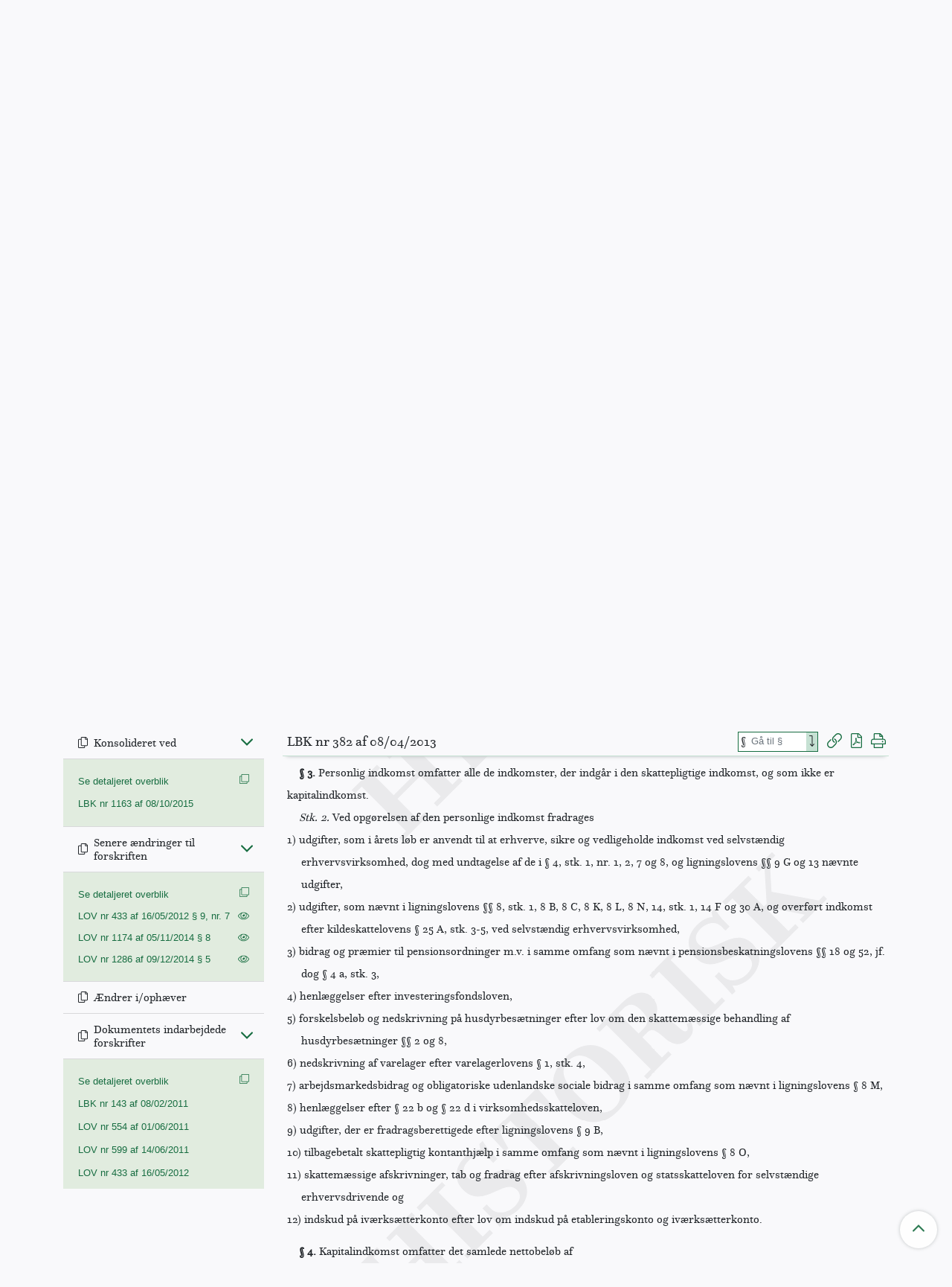

--- FILE ---
content_type: image/svg+xml
request_url: https://www.retsinformation.dk/static/media/Retsinformation_logo_RGB.d3d94aee34b1ef649e48.svg
body_size: 4695
content:
<?xml version="1.0" encoding="utf-8"?>
<!-- Generator: Adobe Illustrator 23.0.2, SVG Export Plug-In . SVG Version: 6.00 Build 0)  -->
<svg version="1.1" id="Layer_1" xmlns="http://www.w3.org/2000/svg" xmlns:xlink="http://www.w3.org/1999/xlink" x="0px" y="0px"
	 viewBox="0 0 1053.1 160.4" style="enable-background:new 0 0 1053.1 160.4;" xml:space="preserve">
<style type="text/css">
	.st0{enable-background:new    ;}
</style>
<title>Statstidende_logo_RGB</title>
<g class="st0">
	<path d="M5.5,152.8H20V67H5.5v-5.2h40.4c24.9,0,34.3,9.8,34.3,24.9c0,10.5-5.5,19.8-21.1,23.3v0.6c10.6,3.1,18.4,10.9,18.8,26.1
		c0.1,7.3,1.2,15.5,6.7,15.5c3.2,0,5.8-5.2,5.8-5.2l4.5,2.5c0,0-3.5,10.1-14.7,10.1c-12.1,0-17.5-10.6-17.8-24.9
		c-0.3-15.7-7.6-21.6-15.2-21.6h-13v39.9h14.3v5.2h-43V152.8z M46.2,107.2c14,0,18.8-6.4,18.8-19.2c0-13.7-4.5-20.6-18.8-20.6h-12
		v39.8H46.2z"/>
	<path d="M131,90.4c17.1,0,26.2,8.7,26.2,27.3v7h-42.4v1c0,22,5.4,29,16.9,29c10.2,0,17.5-6.3,19.7-15.7l5.8,1
		c-2.5,9.9-10.8,20.1-25.5,20.1c-19.1,0-30.5-10.2-30.5-34.5C101.3,100,113.5,90.4,131,90.4z M144.6,119.1v-3.6
		c0-12.1-2.8-20.4-13.7-20.4c-11.2,0-15.6,10.8-15.9,24.1H144.6z"/>
	<path d="M176.7,97.7h-11.2v-5.2h11.2c2.8-5.4,5.5-13.1,6.4-20.3h6.4v20.3H208v5.2h-18.5v43.1c0,7.6,1.7,11.7,6.7,11.7
		c3.5,0,7.1-1.9,9.9-8.9l5.1,2.2c-2.5,5.7-6.4,13.7-18.1,13.7c-11.5,0-16.5-7.7-16.5-19.4V97.7z"/>
	<path d="M220.7,145.5v-12.2h6.1v6.7c0,7,7.7,15,19.8,15c7.1,0,13-2.8,13-10.5c0-19.7-38.8-7.9-38.8-34c0-15,13-20.1,23.6-20.1
		c8.6,0,13.8,3.4,16.9,6.6l1.9-5.8h5.7c0,0-1.9,10.1-1.9,13.8v8.9h-6.1v-3.8c0-6.9-5.2-14.6-16.6-14.6c-7.3,0-12.7,3.1-12.7,10.1
		c0,18.8,39.1,8,39.1,33.4c0,11.7-8.6,21.1-24.5,21.1c-10.9,0-16.5-4.4-18.9-7.3l-1.6,6.6h-5.8C219.8,159.4,220.7,151.8,220.7,145.5
		z"/>
	<path d="M282.1,152.8h11.8V97.7h-13.1v-5.2h25.9v60.3h11.8v5.2h-36.4V152.8z M299.3,59.7c4.7,0,8.5,3.8,8.5,8.5
		c0,4.8-3.8,8.6-8.5,8.6c-4.8,0-8.6-3.8-8.6-8.6C290.7,63.5,294.4,59.7,299.3,59.7z"/>
	<path d="M325.5,152.8h11.8V97.7h-13.1v-5.2h25.2v16.3h0.3c0,0,4.1-18.4,23.9-18.4c14.4,0,21,6.7,21,21v41.4h11.7v5.2h-35.1v-5.2
		h10.6v-41c0-11.5-2.5-15.6-10.3-15.6c-16,0-21.3,23.2-21.3,33.8v22.7h10.5v5.2h-35.1V152.8z"/>
	<path d="M412.1,152.8h11.8V97.7h-11.8v-5.2h11.8V79.3c0-17.3,9.8-27.8,26.8-27.8c10.6,0,21,3.9,21,12c0,5.1-4.1,9-12.4,9
		c0.1-1.9,0.3-3.5,0.3-5.1c0-7.4-2.6-11.2-9.3-11.2c-9.8,0-13.6,7-13.6,19.7v16.6h18.4v5.2h-18.4v55.1h13.1v5.2h-37.8V152.8z"/>
	<path d="M494.1,90.4c21.7,0,31,12.4,31,34.4c0,23.2-11.8,35.3-31,35.3c-21,0-31.2-12.8-31.2-34.4
		C462.9,103.4,472.6,90.4,494.1,90.4z M511.5,124.8c0-19.4-4.1-29.7-17.3-29.7c-13.1,0-17.5,10.6-17.5,30.6
		c0,19.1,4.2,29.7,17.5,29.7S511.5,144.5,511.5,124.8z"/>
	<path d="M536.3,152.8h11.8V97.7h-13.1v-5.2h25.2v14.4h0.3c3.1-7.7,8.7-16.5,20.1-16.5c7.6,0,14.4,3.8,14.4,10.9
		c0,5.1-3.6,10.3-13.1,10.3c0.3-3.1,0.3-5.4,0.3-7.4c0-5-1-8.2-4.7-8.2c-9.8,0-16.6,20.1-16.6,31v25.7H574v5.2h-37.8V152.8z"/>
	<path d="M600.4,152.8h11.8V97.7h-13.1v-5.2h25.2v16.3h0.3c0,0,4.1-18.4,23.9-18.4c14.6,0,20.3,7.3,20,18.8h0.4
		c0,0,4.1-18.8,24.1-18.8c14.4,0,21,6.7,21,21v41.4h11.7v5.2h-35.1v-5.2h10.6v-41c0-11.8-2.5-15.6-10.3-15.6
		c-15.9,0-21.3,23-21.3,33.4v23.2H680v5.2h-34v-5.2h10.6v-41c0-12-2.5-15.6-10.3-15.6c-15.7,0-21.3,22.7-21.3,33.1v23.5h10.5v5.2
		h-35.1V152.8z"/>
	<path d="M772.2,120.7v-13.4c0-8.3-2.3-12.2-12.1-12.2s-12.8,4.1-12.8,12.2c0,1.9,0.1,3.8,0.4,6.1c-8.5,0-12.5-4.2-12.5-9.6
		c0-8.3,9.9-13.4,25.2-13.4c17.5,0,24.6,5.7,24.6,21v35.4c0,4.1,1,6.3,3.4,6.3c4.7,0,6.4-8,6.4-8l5.1,1.8c0,0-2.6,12.7-14.4,12.7
		c-6.4,0-11.4-3.4-12-10.5h-0.3c-3.4,5-9.8,11.1-20.3,11.1c-9.9,0-20.6-5.5-20.6-17.3C732.5,126.4,753.7,120.7,772.2,120.7z
		 M755.2,154.6c8.2,0,17.1-9.2,17.1-16.8v-11.5c-17.2,0-25.9,4.4-25.9,17.1C746.3,150.5,749.5,154.6,755.2,154.6z"/>
	<path d="M811.9,97.7h-11.2v-5.2h11.2c2.8-5.4,5.5-13.1,6.4-20.3h6.4v20.3h18.5v5.2h-18.5v43.1c0,7.6,1.7,11.7,6.7,11.7
		c3.5,0,7.1-1.9,9.9-8.9l5.1,2.2c-2.5,5.7-6.4,13.7-18.1,13.7c-11.5,0-16.5-7.7-16.5-19.4V97.7z"/>
	<path d="M852.4,152.8h11.8V97.7h-13.1v-5.2H877v60.3h11.8v5.2h-36.4V152.8z M869.6,59.7c4.7,0,8.5,3.8,8.5,8.5
		c0,4.8-3.8,8.6-8.5,8.6c-4.8,0-8.6-3.8-8.6-8.6C861,63.5,864.8,59.7,869.6,59.7z"/>
	<path d="M928.8,90.4c21.7,0,31,12.4,31,34.4c0,23.2-11.8,35.3-31,35.3c-21,0-31.2-12.8-31.2-34.4
		C897.6,103.4,907.2,90.4,928.8,90.4z M946.1,124.8c0-19.4-4.1-29.7-17.3-29.7c-13.1,0-17.5,10.6-17.5,30.6
		c0,19.1,4.2,29.7,17.5,29.7C942.1,155.4,946.1,144.5,946.1,124.8z"/>
	<path d="M970.9,152.8h11.8V97.7h-13.1v-5.2h25.2v16.3h0.3c0,0,4.1-18.4,23.9-18.4c14.4,0,21,6.7,21,21v41.4h11.7v5.2h-35.1v-5.2
		h10.6v-41c0-11.5-2.5-15.6-10.3-15.6c-16,0-21.3,23.2-21.3,33.8v22.7h10.5v5.2h-35.1V152.8z"/>
</g>
</svg>


--- FILE ---
content_type: image/svg+xml
request_url: https://www.retsinformation.dk/static/media/historisk-watermark.37bfb85d4165034c13a2.svg
body_size: 3341
content:
<?xml version="1.0" encoding="utf-8"?>
<!-- Generator: Adobe Illustrator 23.0.2, SVG Export Plug-In . SVG Version: 6.00 Build 0)  -->
<svg version="1.1" id="Layer_1" xmlns="http://www.w3.org/2000/svg" xmlns:xlink="http://www.w3.org/1999/xlink" x="0px" y="0px"
	 viewBox="0 0 822.8 824.7" style="enable-background:new 0 0 822.8 824.7;" xml:space="preserve">
<style type="text/css">
	.st0{opacity:6.000000e-02;}
</style>
<title>Watermark - Historic</title>
<g class="st0">
	<path d="M88.5,806.4l11.7-11.7L24.6,719l-11.7,11.7L7.2,725l43.4-43.4l5.7,5.7L44.6,699l34.5,34.5l39.2-39.2l-34.5-34.5l-11.7,11.7
		l-5.7-5.7l43.4-43.4l5.7,5.7l-11.7,11.7l75.6,75.6l11.7-11.7l5.7,5.7l-43.4,43.4l-5.7-5.7l11.7-11.7l-34.7-34.7l-39.2,39.2
		l34.7,34.7l11.7-11.7l5.7,5.7L94.2,812L88.5,806.4z"/>
	<path d="M199.5,695.4l11.7-11.7L135.6,608l-11.7,11.7l-5.7-5.7l43.4-43.4l5.7,5.7L155.6,588l75.6,75.6l11.7-11.7l5.7,5.7L205.2,701
		L199.5,695.4z"/>
	<path d="M244.3,629.3l-13.5-13.5l7.1-7.1l7.8,7.8c8.9,8.9,27.1,8.4,40.6-5.1c8.8-8.8,11.6-19.2,3.3-27.5
		c-21.7-21.7-57.9,34.2-91.9,0.1c-14.7-14.7-16.6-36.3,3-55.9c15.1-15.1,26.7-13,26.7-13l-2.2-9.1l5.8-5.8c0,0,9.3,14.6,14.3,19.6
		l10.9,10.9l-7.1,7.1l-7.5-7.5c-8.4-8.4-23.1-7.6-34.9,4.1c-11,11-9.7,20.3-3,27c22.1,22.1,59.2-33.7,91.5-1.3
		c15.9,15.9,16.2,38.5-2.6,57.3c-15.8,15.8-31.6,14.2-31.6,14.2l5.3,9.7l-5.8,5.8C260.4,647.1,252.4,637.5,244.3,629.3z"/>
	<path d="M342,552.9l11.7-11.7L278.5,466l-12.9,12.9c-5.8,5.8-5.3,8.7,9.2,33.7l-5.7,5.7c0,0-12.5-14.1-18.9-20.5l-7.8-7.8
		l81.4-81.4l25.8,29.2l-5.3,5.3l-15.1-8.5c-10.9-6.2-13.5-5.7-17.2-2L298.4,446l75.2,75.2l11.7-11.7l5.7,5.7l-43.4,43.4L342,552.9z"
		/>
	<path d="M372.1,356.6c29.9-29.9,59.3-27,87.1,0.8c27.1,27.1,35,58.4,3.6,89.8c-32.2,32.2-61.4,24.6-89.7-3.7
		C348,418.5,340.9,387.7,372.1,356.6z M439.4,380c-22.5-22.5-42.6-37.1-61.6-18.1c-19.2,19.2-3.6,40.6,17.8,61.9
		c22.4,22.4,42.6,36.8,61.8,17.6C476,422.9,459.8,400.4,439.4,380z"/>
	<path d="M506.5,388.4l11.7-11.7l-75.6-75.6l-11.7,11.7l-5.7-5.7l42-42c23.5-23.5,41.6-23.4,54.5-10.5c10.1,10.1,12.8,23.8,0.7,42.5
		l0.5,0.5c18.2-9.5,29.9-5.7,41.7,5.4c5.8,5.5,12.9,11.6,16.7,7.8c2.5-2.5,0.5-8.4-0.9-11.7l7.8-2.8c3.6,8,5.9,18.3-4.2,28.4
		c-15.4,15.4-29.6,8.8-42.4-2.6c-16.8-15-23.1-14.5-29.9-7.8l-7.9,7.9l34.5,34.5l10.9-10.9l5.7,5.7L512.2,394L506.5,388.4z
		 M505.2,307.9c9.6-9.6,9.9-18.3-3-31.2c-12.8-12.8-21.7-12.8-31.3-3.2l-7.9,7.9l34.3,34.3L505.2,307.9z"/>
	<path d="M597.3,297.6l11.7-11.7l-75.6-75.6L521.6,222l-5.7-5.7l43.4-43.4l5.7,5.7l-11.7,11.7l75.6,75.6l11.7-11.7l5.7,5.7
		l-43.4,43.4L597.3,297.6z"/>
	<path d="M642,231.6l-13.5-13.5l7.1-7.1l7.8,7.8c8.9,8.9,27.1,8.4,40.6-5.1c8.8-8.8,11.6-19.2,3.3-27.5
		c-21.7-21.7-57.9,34.2-91.9,0.1c-14.7-14.7-16.6-36.3,3-55.9c15.1-15.1,26.7-13,26.7-13l-2.2-9.1l5.8-5.8c0,0,9.3,14.6,14.3,19.6
		l10.9,10.9l-7.1,7.1l-7.5-7.5c-8.4-8.4-23.1-7.6-34.9,4.1c-11,11-9.7,20.3-3,27c22.1,22.1,59.2-33.7,91.5-1.3
		c15.9,15.9,16.2,38.5-2.6,57.3c-15.8,15.8-31.6,14.2-31.6,14.2l5.3,9.7l-5.8,5.8C658.2,249.4,650.1,239.8,642,231.6z"/>
	<path d="M698.4,33.9L726.3,6l5.7,5.7l-9.5,9.5l3,52.5l80.8,15l8.2-8.2l5.7,5.7l-41,41l-5.7-5.7l8.8-8.8l-58.9-11.3l-4.1,4.1
		l35.1,35.1l11.7-11.7l5.7,5.7L728.3,178l-5.7-5.7l11.7-11.7L658.7,85L647,96.7l-5.7-5.7L686,46.3l5.7,5.7l-13,13l33.9,33.9l4.5-4.5
		l-3.7-64.2l-9.3,9.3L698.4,33.9z"/>
</g>
</svg>
